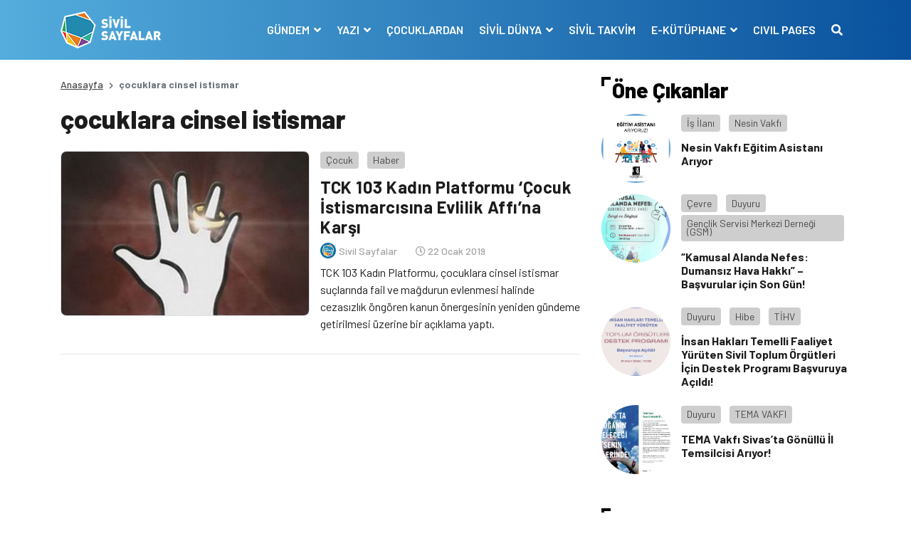

--- FILE ---
content_type: text/html; charset=UTF-8
request_url: https://www.sivilsayfalar.org/tag/cocuklara-cinsel-istismar/
body_size: 11649
content:
<!doctype html>
<html lang="tr">
<head>
<meta charset="UTF-8">
<meta name="viewport" content="width=device-width, initial-scale=1, shrink-to-fit=no">
<!-- Google tag (gtag.js) -->
<script async src="https://www.googletagmanager.com/gtag/js?id=G-EEKDEMM4JY"></script>
<script>
window.dataLayer = window.dataLayer || [];
function gtag(){dataLayer.push(arguments);}
gtag('js', new Date());
gtag('config', 'G-EEKDEMM4JY');
</script>
<!-- Global site tag (gtag.js) - Google Analytics -->
<meta name='robots' content='index, follow, max-image-preview:large, max-snippet:-1, max-video-preview:-1' />
<style>img:is([sizes="auto" i], [sizes^="auto," i]) { contain-intrinsic-size: 3000px 1500px }</style>
<!-- This site is optimized with the Yoast SEO plugin v26.6 - https://yoast.com/wordpress/plugins/seo/ -->
<title>çocuklara cinsel istismar arşivleri - Sivil Sayfalar</title>
<link rel="canonical" href="https://www.sivilsayfalar.org/tag/cocuklara-cinsel-istismar/" />
<meta property="og:locale" content="tr_TR" />
<meta property="og:type" content="article" />
<meta property="og:title" content="çocuklara cinsel istismar arşivleri - Sivil Sayfalar" />
<meta property="og:url" content="https://www.sivilsayfalar.org/tag/cocuklara-cinsel-istismar/" />
<meta property="og:site_name" content="Sivil Sayfalar" />
<meta property="og:image" content="https://www.sivilsayfalar.org/wp-content/uploads/2020/03/cropped-Sivil-sayfalar_transparan.png" />
<meta property="og:image:width" content="512" />
<meta property="og:image:height" content="512" />
<meta property="og:image:type" content="image/png" />
<meta name="twitter:card" content="summary_large_image" />
<meta name="twitter:site" content="@sivilsayfalar" />
<script type="application/ld+json" class="yoast-schema-graph">{"@context":"https://schema.org","@graph":[{"@type":"CollectionPage","@id":"https://www.sivilsayfalar.org/tag/cocuklara-cinsel-istismar/","url":"https://www.sivilsayfalar.org/tag/cocuklara-cinsel-istismar/","name":"çocuklara cinsel istismar arşivleri - Sivil Sayfalar","isPartOf":{"@id":"https://www.sivilsayfalar.org/#website"},"primaryImageOfPage":{"@id":"https://www.sivilsayfalar.org/tag/cocuklara-cinsel-istismar/#primaryimage"},"image":{"@id":"https://www.sivilsayfalar.org/tag/cocuklara-cinsel-istismar/#primaryimage"},"thumbnailUrl":"https://www.sivilsayfalar.org/wp-content/uploads/2019/01/cocuk-evlilikleri.jpg","breadcrumb":{"@id":"https://www.sivilsayfalar.org/tag/cocuklara-cinsel-istismar/#breadcrumb"},"inLanguage":"tr"},{"@type":"ImageObject","inLanguage":"tr","@id":"https://www.sivilsayfalar.org/tag/cocuklara-cinsel-istismar/#primaryimage","url":"https://www.sivilsayfalar.org/wp-content/uploads/2019/01/cocuk-evlilikleri.jpg","contentUrl":"https://www.sivilsayfalar.org/wp-content/uploads/2019/01/cocuk-evlilikleri.jpg","width":620,"height":401},{"@type":"BreadcrumbList","@id":"https://www.sivilsayfalar.org/tag/cocuklara-cinsel-istismar/#breadcrumb","itemListElement":[{"@type":"ListItem","position":1,"name":"Ana sayfa","item":"https://www.sivilsayfalar.org/"},{"@type":"ListItem","position":2,"name":"çocuklara cinsel istismar"}]},{"@type":"WebSite","@id":"https://www.sivilsayfalar.org/#website","url":"https://www.sivilsayfalar.org/","name":"Sivil Sayfalar","description":"","publisher":{"@id":"https://www.sivilsayfalar.org/#organization"},"potentialAction":[{"@type":"SearchAction","target":{"@type":"EntryPoint","urlTemplate":"https://www.sivilsayfalar.org/?s={search_term_string}"},"query-input":{"@type":"PropertyValueSpecification","valueRequired":true,"valueName":"search_term_string"}}],"inLanguage":"tr"},{"@type":"Organization","@id":"https://www.sivilsayfalar.org/#organization","name":"Sivil Sayfalar","url":"https://www.sivilsayfalar.org/","logo":{"@type":"ImageObject","inLanguage":"tr","@id":"https://www.sivilsayfalar.org/#/schema/logo/image/","url":"https://www.sivilsayfalar.org/wp-content/uploads/2020/03/cropped-Sivil-sayfalar_transparan.png","contentUrl":"https://www.sivilsayfalar.org/wp-content/uploads/2020/03/cropped-Sivil-sayfalar_transparan.png","width":512,"height":512,"caption":"Sivil Sayfalar"},"image":{"@id":"https://www.sivilsayfalar.org/#/schema/logo/image/"},"sameAs":["https://www.facebook.com/SivilSayfalar","https://x.com/sivilsayfalar","https://www.instagram.com/sivilsayfalar/","https://tr.linkedin.com/company/sivil-sayfalar","https://www.youtube.com/channel/UCT23fd6f5H3UD3JOnJK7RCA/videos?view=0&amp;amp;shelf_id=0&amp;amp;sort=dd"]}]}</script>
<!-- / Yoast SEO plugin. -->
<link rel='dns-prefetch' href='//stackpath.bootstrapcdn.com' />
<link rel='dns-prefetch' href='//cdnjs.cloudflare.com' />
<link rel="alternate" type="application/rss+xml" title="Sivil Sayfalar &raquo; çocuklara cinsel istismar etiket akışı" href="https://www.sivilsayfalar.org/tag/cocuklara-cinsel-istismar/feed/" />
<style id='classic-theme-styles-inline-css' type='text/css'>
/*! This file is auto-generated */
.wp-block-button__link{color:#fff;background-color:#32373c;border-radius:9999px;box-shadow:none;text-decoration:none;padding:calc(.667em + 2px) calc(1.333em + 2px);font-size:1.125em}.wp-block-file__button{background:#32373c;color:#fff;text-decoration:none}
</style>
<style id='global-styles-inline-css' type='text/css'>
:root{--wp--preset--aspect-ratio--square: 1;--wp--preset--aspect-ratio--4-3: 4/3;--wp--preset--aspect-ratio--3-4: 3/4;--wp--preset--aspect-ratio--3-2: 3/2;--wp--preset--aspect-ratio--2-3: 2/3;--wp--preset--aspect-ratio--16-9: 16/9;--wp--preset--aspect-ratio--9-16: 9/16;--wp--preset--color--black: #000000;--wp--preset--color--cyan-bluish-gray: #abb8c3;--wp--preset--color--white: #ffffff;--wp--preset--color--pale-pink: #f78da7;--wp--preset--color--vivid-red: #cf2e2e;--wp--preset--color--luminous-vivid-orange: #ff6900;--wp--preset--color--luminous-vivid-amber: #fcb900;--wp--preset--color--light-green-cyan: #7bdcb5;--wp--preset--color--vivid-green-cyan: #00d084;--wp--preset--color--pale-cyan-blue: #8ed1fc;--wp--preset--color--vivid-cyan-blue: #0693e3;--wp--preset--color--vivid-purple: #9b51e0;--wp--preset--gradient--vivid-cyan-blue-to-vivid-purple: linear-gradient(135deg,rgba(6,147,227,1) 0%,rgb(155,81,224) 100%);--wp--preset--gradient--light-green-cyan-to-vivid-green-cyan: linear-gradient(135deg,rgb(122,220,180) 0%,rgb(0,208,130) 100%);--wp--preset--gradient--luminous-vivid-amber-to-luminous-vivid-orange: linear-gradient(135deg,rgba(252,185,0,1) 0%,rgba(255,105,0,1) 100%);--wp--preset--gradient--luminous-vivid-orange-to-vivid-red: linear-gradient(135deg,rgba(255,105,0,1) 0%,rgb(207,46,46) 100%);--wp--preset--gradient--very-light-gray-to-cyan-bluish-gray: linear-gradient(135deg,rgb(238,238,238) 0%,rgb(169,184,195) 100%);--wp--preset--gradient--cool-to-warm-spectrum: linear-gradient(135deg,rgb(74,234,220) 0%,rgb(151,120,209) 20%,rgb(207,42,186) 40%,rgb(238,44,130) 60%,rgb(251,105,98) 80%,rgb(254,248,76) 100%);--wp--preset--gradient--blush-light-purple: linear-gradient(135deg,rgb(255,206,236) 0%,rgb(152,150,240) 100%);--wp--preset--gradient--blush-bordeaux: linear-gradient(135deg,rgb(254,205,165) 0%,rgb(254,45,45) 50%,rgb(107,0,62) 100%);--wp--preset--gradient--luminous-dusk: linear-gradient(135deg,rgb(255,203,112) 0%,rgb(199,81,192) 50%,rgb(65,88,208) 100%);--wp--preset--gradient--pale-ocean: linear-gradient(135deg,rgb(255,245,203) 0%,rgb(182,227,212) 50%,rgb(51,167,181) 100%);--wp--preset--gradient--electric-grass: linear-gradient(135deg,rgb(202,248,128) 0%,rgb(113,206,126) 100%);--wp--preset--gradient--midnight: linear-gradient(135deg,rgb(2,3,129) 0%,rgb(40,116,252) 100%);--wp--preset--font-size--small: 13px;--wp--preset--font-size--medium: 20px;--wp--preset--font-size--large: 36px;--wp--preset--font-size--x-large: 42px;--wp--preset--spacing--20: 0.44rem;--wp--preset--spacing--30: 0.67rem;--wp--preset--spacing--40: 1rem;--wp--preset--spacing--50: 1.5rem;--wp--preset--spacing--60: 2.25rem;--wp--preset--spacing--70: 3.38rem;--wp--preset--spacing--80: 5.06rem;--wp--preset--shadow--natural: 6px 6px 9px rgba(0, 0, 0, 0.2);--wp--preset--shadow--deep: 12px 12px 50px rgba(0, 0, 0, 0.4);--wp--preset--shadow--sharp: 6px 6px 0px rgba(0, 0, 0, 0.2);--wp--preset--shadow--outlined: 6px 6px 0px -3px rgba(255, 255, 255, 1), 6px 6px rgba(0, 0, 0, 1);--wp--preset--shadow--crisp: 6px 6px 0px rgba(0, 0, 0, 1);}:where(.is-layout-flex){gap: 0.5em;}:where(.is-layout-grid){gap: 0.5em;}body .is-layout-flex{display: flex;}.is-layout-flex{flex-wrap: wrap;align-items: center;}.is-layout-flex > :is(*, div){margin: 0;}body .is-layout-grid{display: grid;}.is-layout-grid > :is(*, div){margin: 0;}:where(.wp-block-columns.is-layout-flex){gap: 2em;}:where(.wp-block-columns.is-layout-grid){gap: 2em;}:where(.wp-block-post-template.is-layout-flex){gap: 1.25em;}:where(.wp-block-post-template.is-layout-grid){gap: 1.25em;}.has-black-color{color: var(--wp--preset--color--black) !important;}.has-cyan-bluish-gray-color{color: var(--wp--preset--color--cyan-bluish-gray) !important;}.has-white-color{color: var(--wp--preset--color--white) !important;}.has-pale-pink-color{color: var(--wp--preset--color--pale-pink) !important;}.has-vivid-red-color{color: var(--wp--preset--color--vivid-red) !important;}.has-luminous-vivid-orange-color{color: var(--wp--preset--color--luminous-vivid-orange) !important;}.has-luminous-vivid-amber-color{color: var(--wp--preset--color--luminous-vivid-amber) !important;}.has-light-green-cyan-color{color: var(--wp--preset--color--light-green-cyan) !important;}.has-vivid-green-cyan-color{color: var(--wp--preset--color--vivid-green-cyan) !important;}.has-pale-cyan-blue-color{color: var(--wp--preset--color--pale-cyan-blue) !important;}.has-vivid-cyan-blue-color{color: var(--wp--preset--color--vivid-cyan-blue) !important;}.has-vivid-purple-color{color: var(--wp--preset--color--vivid-purple) !important;}.has-black-background-color{background-color: var(--wp--preset--color--black) !important;}.has-cyan-bluish-gray-background-color{background-color: var(--wp--preset--color--cyan-bluish-gray) !important;}.has-white-background-color{background-color: var(--wp--preset--color--white) !important;}.has-pale-pink-background-color{background-color: var(--wp--preset--color--pale-pink) !important;}.has-vivid-red-background-color{background-color: var(--wp--preset--color--vivid-red) !important;}.has-luminous-vivid-orange-background-color{background-color: var(--wp--preset--color--luminous-vivid-orange) !important;}.has-luminous-vivid-amber-background-color{background-color: var(--wp--preset--color--luminous-vivid-amber) !important;}.has-light-green-cyan-background-color{background-color: var(--wp--preset--color--light-green-cyan) !important;}.has-vivid-green-cyan-background-color{background-color: var(--wp--preset--color--vivid-green-cyan) !important;}.has-pale-cyan-blue-background-color{background-color: var(--wp--preset--color--pale-cyan-blue) !important;}.has-vivid-cyan-blue-background-color{background-color: var(--wp--preset--color--vivid-cyan-blue) !important;}.has-vivid-purple-background-color{background-color: var(--wp--preset--color--vivid-purple) !important;}.has-black-border-color{border-color: var(--wp--preset--color--black) !important;}.has-cyan-bluish-gray-border-color{border-color: var(--wp--preset--color--cyan-bluish-gray) !important;}.has-white-border-color{border-color: var(--wp--preset--color--white) !important;}.has-pale-pink-border-color{border-color: var(--wp--preset--color--pale-pink) !important;}.has-vivid-red-border-color{border-color: var(--wp--preset--color--vivid-red) !important;}.has-luminous-vivid-orange-border-color{border-color: var(--wp--preset--color--luminous-vivid-orange) !important;}.has-luminous-vivid-amber-border-color{border-color: var(--wp--preset--color--luminous-vivid-amber) !important;}.has-light-green-cyan-border-color{border-color: var(--wp--preset--color--light-green-cyan) !important;}.has-vivid-green-cyan-border-color{border-color: var(--wp--preset--color--vivid-green-cyan) !important;}.has-pale-cyan-blue-border-color{border-color: var(--wp--preset--color--pale-cyan-blue) !important;}.has-vivid-cyan-blue-border-color{border-color: var(--wp--preset--color--vivid-cyan-blue) !important;}.has-vivid-purple-border-color{border-color: var(--wp--preset--color--vivid-purple) !important;}.has-vivid-cyan-blue-to-vivid-purple-gradient-background{background: var(--wp--preset--gradient--vivid-cyan-blue-to-vivid-purple) !important;}.has-light-green-cyan-to-vivid-green-cyan-gradient-background{background: var(--wp--preset--gradient--light-green-cyan-to-vivid-green-cyan) !important;}.has-luminous-vivid-amber-to-luminous-vivid-orange-gradient-background{background: var(--wp--preset--gradient--luminous-vivid-amber-to-luminous-vivid-orange) !important;}.has-luminous-vivid-orange-to-vivid-red-gradient-background{background: var(--wp--preset--gradient--luminous-vivid-orange-to-vivid-red) !important;}.has-very-light-gray-to-cyan-bluish-gray-gradient-background{background: var(--wp--preset--gradient--very-light-gray-to-cyan-bluish-gray) !important;}.has-cool-to-warm-spectrum-gradient-background{background: var(--wp--preset--gradient--cool-to-warm-spectrum) !important;}.has-blush-light-purple-gradient-background{background: var(--wp--preset--gradient--blush-light-purple) !important;}.has-blush-bordeaux-gradient-background{background: var(--wp--preset--gradient--blush-bordeaux) !important;}.has-luminous-dusk-gradient-background{background: var(--wp--preset--gradient--luminous-dusk) !important;}.has-pale-ocean-gradient-background{background: var(--wp--preset--gradient--pale-ocean) !important;}.has-electric-grass-gradient-background{background: var(--wp--preset--gradient--electric-grass) !important;}.has-midnight-gradient-background{background: var(--wp--preset--gradient--midnight) !important;}.has-small-font-size{font-size: var(--wp--preset--font-size--small) !important;}.has-medium-font-size{font-size: var(--wp--preset--font-size--medium) !important;}.has-large-font-size{font-size: var(--wp--preset--font-size--large) !important;}.has-x-large-font-size{font-size: var(--wp--preset--font-size--x-large) !important;}
:where(.wp-block-post-template.is-layout-flex){gap: 1.25em;}:where(.wp-block-post-template.is-layout-grid){gap: 1.25em;}
:where(.wp-block-columns.is-layout-flex){gap: 2em;}:where(.wp-block-columns.is-layout-grid){gap: 2em;}
:root :where(.wp-block-pullquote){font-size: 1.5em;line-height: 1.6;}
</style>
<!-- <link rel='stylesheet' id='ppress-frontend-css' href='https://www.sivilsayfalar.org/wp-content/plugins/wp-user-avatar/assets/css/frontend.min.css?ver=4.16.8' type='text/css' media='all' /> -->
<!-- <link rel='stylesheet' id='ppress-flatpickr-css' href='https://www.sivilsayfalar.org/wp-content/plugins/wp-user-avatar/assets/flatpickr/flatpickr.min.css?ver=4.16.8' type='text/css' media='all' /> -->
<!-- <link rel='stylesheet' id='ppress-select2-css' href='https://www.sivilsayfalar.org/wp-content/plugins/wp-user-avatar/assets/select2/select2.min.css?ver=6.7.4' type='text/css' media='all' /> -->
<link rel="stylesheet" type="text/css" href="//www.sivilsayfalar.org/wp-content/cache/wpfc-minified/lodbe41j/1k8.css" media="all"/>
<link rel='stylesheet' id='style-bootstrap-css' href='https://stackpath.bootstrapcdn.com/bootstrap/4.4.1/css/bootstrap.min.css?ver=6.7.4' type='text/css' media='all' />
<link rel='stylesheet' id='style-owl-css' href='https://cdnjs.cloudflare.com/ajax/libs/OwlCarousel2/2.3.4/assets/owl.carousel.min.css?ver=6.7.4' type='text/css' media='all' />
<!-- <link rel='stylesheet' id='style-owl2-css' href='https://www.sivilsayfalar.org/wp-content/themes/sivilsayfalar/assets/css/owl.theme.default.min.css?ver=6.7.4' type='text/css' media='all' /> -->
<link rel="stylesheet" type="text/css" href="//www.sivilsayfalar.org/wp-content/cache/wpfc-minified/9luleqn4/1k8.css" media="all"/>
<link rel='stylesheet' id='style-all-css' href='https://cdnjs.cloudflare.com/ajax/libs/font-awesome/5.9.0/css/all.min.css?ver=6.7.4' type='text/css' media='all' />
<!-- <link rel='stylesheet' id='style-css' href='https://www.sivilsayfalar.org/wp-content/themes/sivilsayfalar/assets/css/style.css?ver=6.7.4' type='text/css' media='all' /> -->
<link rel="stylesheet" type="text/css" href="//www.sivilsayfalar.org/wp-content/cache/wpfc-minified/8achxvr0/1k8.css" media="all"/>
<script type="text/javascript" src="https://www.sivilsayfalar.org/wp-includes/js/jquery/jquery.min.js?ver=3.7.1" id="jquery-core-js"></script>
<script type="text/javascript" src="https://www.sivilsayfalar.org/wp-includes/js/jquery/jquery-migrate.min.js?ver=3.4.1" id="jquery-migrate-js"></script>
<script type="text/javascript" src="https://www.sivilsayfalar.org/wp-content/plugins/wp-user-avatar/assets/flatpickr/flatpickr.min.js?ver=4.16.8" id="ppress-flatpickr-js"></script>
<script type="text/javascript" src="https://www.sivilsayfalar.org/wp-content/plugins/wp-user-avatar/assets/select2/select2.min.js?ver=4.16.8" id="ppress-select2-js"></script>
<script>document.documentElement.className += " js";</script>
<link rel="icon" href="https://www.sivilsayfalar.org/wp-content/uploads/2018/01/cropped-Sivil-sayfalar_transparan-32x32.png" sizes="32x32" />
<link rel="icon" href="https://www.sivilsayfalar.org/wp-content/uploads/2018/01/cropped-Sivil-sayfalar_transparan-192x192.png" sizes="192x192" />
<link rel="apple-touch-icon" href="https://www.sivilsayfalar.org/wp-content/uploads/2018/01/cropped-Sivil-sayfalar_transparan-180x180.png" />
<meta name="msapplication-TileImage" content="https://www.sivilsayfalar.org/wp-content/uploads/2018/01/cropped-Sivil-sayfalar_transparan-270x270.png" />
<script src="https://cdnjs.cloudflare.com/ajax/libs/jquery/3.3.1/jquery.min.js" ></script>
</head>
<body class="archive tag tag-cocuklara-cinsel-istismar tag-10568">
<!-- header -->
<header>
<div class="container-fluid mb-4">
<div class="row navContain">
<nav class="navbar navbar-expand-lg w-100">
<div class="container">
<div class="navbar-brand m-0 p-0 py-2 text-hide">
<a href="https://www.sivilsayfalar.org" class="text-hide"><img src="https://www.sivilsayfalar.org/wp-content/uploads/2020/02/logo.png" alt="Sivil Sayfalar" class="img-fluid logo">Sivil Sayfalar</a>
</div>
<button class="navbar-toggler" type="button" data-toggle="collapse" data-target="#navbarSupportedContent" aria-controls="navbarSupportedContent" aria-expanded="false" aria-label="Toggle navigation">
<span class="navbar-toggler-icon"></span>
</button>
<span style="display:none"></span>
<div class="collapse navbar-collapse" id="navbarSupportedContent">
<ul class="navbar-nav ml-auto">
<li class="nav-item dropdown">
<a class="nav-link dropdown-toggle" href="#" id="navbarDropdown1" role="button" data-toggle="dropdown" aria-haspopup="true" aria-expanded="false">
GÜNDEM								</a>
<div class="dropdown-menu" aria-labelledby="navbarDropdown1">
<a class="dropdown-item" href="https://www.sivilsayfalar.org/haber/" target="">Haber</a>
<a class="dropdown-item" href="https://www.sivilsayfalar.org/dosya/" target="">Dosya</a>
<a class="dropdown-item" href="https://www.sivilsayfalar.org/video/" target="">Video</a>
<a class="dropdown-item" href="https://www.sivilsayfalar.org/roportaj/" target="">Röportaj</a>
<a class="dropdown-item" href="https://www.sivilsayfalar.org/duyuru/" target="">Duyuru</a>
<a class="dropdown-item" href="https://www.sivilsayfalar.org/katkida-bulunanlar/" target="">Katkıda Bulunanlar</a>
</div>
</li>
<li class="nav-item dropdown">
<a class="nav-link dropdown-toggle" href="#" id="navbarDropdown2" role="button" data-toggle="dropdown" aria-haspopup="true" aria-expanded="false">
YAZI								</a>
<div class="dropdown-menu" aria-labelledby="navbarDropdown2">
<a class="dropdown-item" href="https://www.sivilsayfalar.org/yazi/" target="">Yazılar</a>
<a class="dropdown-item" href="https://www.sivilsayfalar.org/yazarlar/" target="">Yazarlar</a>
</div>
</li>
<li class="nav-item">
<a class="nav-link" href="https://www.sivilsayfalar.org/cocuklardan/" target="">ÇOCUKLARDAN</a>
</li>
<li class="nav-item dropdown">
<a class="nav-link dropdown-toggle" href="#" id="navbarDropdown4" role="button" data-toggle="dropdown" aria-haspopup="true" aria-expanded="false">
SİVİL DÜNYA								</a>
<div class="dropdown-menu" aria-labelledby="navbarDropdown4">
<a class="dropdown-item" href="https://www.sivilsayfalar.org/stk/" target="">Sivil Toplum Kuruluşları</a>
</div>
</li>
<li class="nav-item">
<a class="nav-link" href="https://www.sivilsayfalar.org/takvim/" target="">SİVİL TAKVİM</a>
</li>
<li class="nav-item dropdown">
<a class="nav-link dropdown-toggle" href="#" id="navbarDropdown6" role="button" data-toggle="dropdown" aria-haspopup="true" aria-expanded="false">
E-KÜTÜPHANE								</a>
<div class="dropdown-menu" aria-labelledby="navbarDropdown6">
<a class="dropdown-item" href="https://www.sivilsayfalar.org/sozluk/" target="">Sivil Sözlük</a>
<a class="dropdown-item" href="https://www.sivilsayfalar.org/raporlar" target="">Raporlar</a>
</div>
</li>
<li class="nav-item">
<a class="nav-link" href="https://www.sivilsayfalar.org/civil-pages-home/" target="">CIVIL PAGES</a>
</li>
<li class="nav-item">
<a class="nav-link" href="#" data-toggle="modal" data-target="#exampleModal"><i class="fas fa-search"></i></a>
</li>
</ul>
</div>
</div>
</nav>
</div>
</div>
</header>
<!-- header -->
<!-- center content -->
<section>
<div class="container">
<div class="row">
<!-- left col -->
<div class="col-lg-8">
<!-- haber detay -->
<section>
<div class="row">
<!-- breadcrumb -->
<div class="col-sm-12">
<nav aria-label="breadcrumb">
<ol class="breadcrumb">
<li class="breadcrumb-item"><a href="https://www.sivilsayfalar.org">Anasayfa</a></li>
<li class="breadcrumb-item active" aria-current="page">çocuklara cinsel istismar</li>
</ol>
</nav>
</div>
<!-- breadcrumb -->
<!-- news detail -->
<div class="col-sm-12">
<div class="news_list mb-3">
<article>
<div class="row archive-container">
<div class="col-sm-12">
<h1>çocuklara cinsel istismar</h1>
</div>
<div class="col-sm-12 postItem">
<div class="news_list_theme1 my-3">
<article>
<div class="row">
<div class="col-md-6"><a class="d-block overflow-hidden imageRadius newsImage border" href="https://www.sivilsayfalar.org/2019/01/22/tck-103-kadin-platformu-cocuk-istismarcisina-evlilik-affina-karsi/"><img src="https://www.sivilsayfalar.org/wp-content/uploads/2019/01/cocuk-evlilikleri-350x231.jpg" alt="TCK 103 Kadın Platformu &#8216;Çocuk İstismarcısına Evlilik Affı&#8217;na Karşı" class="img-fluid"></a></div>
<div class="col-md-6 pl-md-0 mt-3 mt-md-0 d-flex flex-column">
<div class="category_box mb-2"> 
<a class="post_cat bggrey" href="https://www.sivilsayfalar.org/cocuk/">Çocuk</a>
<a class="post_cat bggrey" href="https://www.sivilsayfalar.org/haber/">Haber</a>
</div>
<h3 class="mb-2"><a href="https://www.sivilsayfalar.org/2019/01/22/tck-103-kadin-platformu-cocuk-istismarcisina-evlilik-affina-karsi/">TCK 103 Kadın Platformu &#8216;Çocuk İstismarcısına Evlilik Affı&#8217;na Karşı</a></h3>
<div class="user_write w-100 d-flex align-items-center mb-2">
<div class="user mb-0 mr-3"> <a href="https://www.sivilsayfalar.org/author/sivilyonetim/" class="veryLightGrey fw500 fs11"> <img src="https://www.sivilsayfalar.org/wp-content/uploads/2017/09/3-160x160.png" class="rounded-circle" /> <span>Sivil Sayfalar</span> </a> </div>
<div class="date"><i class="far fa-clock"></i> 22 Ocak 2019</div>
</div>
<p class="clamp"><a href="https://www.sivilsayfalar.org/2019/01/22/tck-103-kadin-platformu-cocuk-istismarcisina-evlilik-affina-karsi/">TCK 103 Kadın Platformu, çocuklara cinsel istismar suçlarında fail ve mağdurun evlenmesi halinde cezasızlık öngören kanun önergesinin yeniden gündeme getirilmesi üzerine bir açıklama yaptı. </a></p>
</div>
</div>	
</article>
</div>
</div>
</div>	
</article>
<!--	<div class="fa-3x text-center">
<i class="fas fa-spinner fa-spin" style="color: #1172a5;"></i>
</div>
-->
</div>
</div>
<!-- news detail -->
</div>	
</section>
<!-- haber detay -->
</div>
<!-- left col -->
<!-- right col -->
<div class="col-lg-4">
<aside>
<!-- öne çıkanlar -->
<div class="row d-lg-block d-none">
<div class="col-lg-12">
<h2 class="block-title">Öne Çıkanlar</h2>
</div>
<article class="d-flex news_list_theme3 my-3">
<div class="col-lg-4">
<a class="d-block overflow-hidden newsImage rounded-circle" href="https://www.sivilsayfalar.org/2026/01/16/nesin-vakfi-egitim-asistani-ariyor/" style="background: url('https://www.sivilsayfalar.org/wp-content/uploads/2026/01/egitim-asistani-ariyoruz_kare1.jpg');">
<img src="https://www.sivilsayfalar.org/wp-content/themes/sivilsayfalar/assets/img/news/square.png" alt="" class="img-fluid">
</a>
</div>
<div class="col-lg-8 pl-0">
<div class="category_box mb-2"> 
<a class="post_cat bggrey" href="https://www.sivilsayfalar.org/is-ilani/">İş İlanı</a>
<a class="post_cat bggrey" href="https://www.sivilsayfalar.org/stk/nesin-vakfi/">Nesin Vakfı</a>
</div>
<h6 class="mb-2"><a href="https://www.sivilsayfalar.org/2026/01/16/nesin-vakfi-egitim-asistani-ariyor/">Nesin Vakfı Eğitim Asistanı Arıyor</a></h6>
</div>
</article>
<article class="d-flex news_list_theme3 my-3">
<div class="col-lg-4">
<a class="d-block overflow-hidden newsImage rounded-circle" href="https://www.sivilsayfalar.org/2026/01/16/kamusal-alanda-nefes-dumansiz-hava-hakki-basvurular-icin-son-gun/" style="background: url('https://www.sivilsayfalar.org/wp-content/uploads/2026/01/Screenshot-2026-01-16-at-12.20.59.png');">
<img src="https://www.sivilsayfalar.org/wp-content/themes/sivilsayfalar/assets/img/news/square.png" alt="" class="img-fluid">
</a>
</div>
<div class="col-lg-8 pl-0">
<div class="category_box mb-2"> 
<a class="post_cat bggrey" href="https://www.sivilsayfalar.org/cevre/">Çevre</a>
<a class="post_cat bggrey" href="https://www.sivilsayfalar.org/duyuru/">Duyuru</a>
<a class="post_cat bggrey" href="https://www.sivilsayfalar.org/stk/genclik-servisi-merkezi-dernegi-gsm/">Gençlik Servisi Merkezi Derneği (GSM)</a>
</div>
<h6 class="mb-2"><a href="https://www.sivilsayfalar.org/2026/01/16/kamusal-alanda-nefes-dumansiz-hava-hakki-basvurular-icin-son-gun/">“Kamusal Alanda Nefes: Dumansız Hava Hakkı” &#8211; Başvurular için Son Gün!</a></h6>
</div>
</article>
<article class="d-flex news_list_theme3 my-3">
<div class="col-lg-4">
<a class="d-block overflow-hidden newsImage rounded-circle" href="https://www.sivilsayfalar.org/2026/01/16/insan-haklari-temelli-faaliyet-yuruten-sivil-toplum-orgutleri-icin-destek-programi-basvuruya-acildi/" style="background: url('https://www.sivilsayfalar.org/wp-content/uploads/2026/01/STÖ_Duyuru_X.png');">
<img src="https://www.sivilsayfalar.org/wp-content/themes/sivilsayfalar/assets/img/news/square.png" alt="" class="img-fluid">
</a>
</div>
<div class="col-lg-8 pl-0">
<div class="category_box mb-2"> 
<a class="post_cat bggrey" href="https://www.sivilsayfalar.org/duyuru/">Duyuru</a>
<a class="post_cat bggrey" href="https://www.sivilsayfalar.org/hibe/">Hibe</a>
<a class="post_cat bggrey" href="https://www.sivilsayfalar.org/stk/tihv/">TİHV</a>
</div>
<h6 class="mb-2"><a href="https://www.sivilsayfalar.org/2026/01/16/insan-haklari-temelli-faaliyet-yuruten-sivil-toplum-orgutleri-icin-destek-programi-basvuruya-acildi/">İnsan Hakları Temelli Faaliyet Yürüten Sivil Toplum Örgütleri İçin Destek Programı Başvuruya Açıldı!</a></h6>
</div>
</article>
<article class="d-flex news_list_theme3 my-3">
<div class="col-lg-4">
<a class="d-block overflow-hidden newsImage rounded-circle" href="https://www.sivilsayfalar.org/2026/01/16/tema-vakfi-sivasta-gonullu-il-temsilcisi-ariyor-4/" style="background: url('https://www.sivilsayfalar.org/wp-content/uploads/2026/01/sivas_web_istanbul.jpg');">
<img src="https://www.sivilsayfalar.org/wp-content/themes/sivilsayfalar/assets/img/news/square.png" alt="" class="img-fluid">
</a>
</div>
<div class="col-lg-8 pl-0">
<div class="category_box mb-2"> 
<a class="post_cat bggrey" href="https://www.sivilsayfalar.org/duyuru/">Duyuru</a>
<a class="post_cat bggrey" href="https://www.sivilsayfalar.org/stk/tema-vakfi/">TEMA VAKFI</a>
</div>
<h6 class="mb-2"><a href="https://www.sivilsayfalar.org/2026/01/16/tema-vakfi-sivasta-gonullu-il-temsilcisi-ariyor-4/">TEMA Vakfı Sivas’ta Gönüllü İl Temsilcisi Arıyor!</a></h6>
</div>
</article>
</div>
<!-- öne çıkanlar -->
<!-- öne çıkanlar -->
<!-- kategoriler -->
<div class="row mt-5">
<div class="col-lg-12 d-none d-lg-block">
<h2 class="block-title">Kategoriler</h2>
</div>
<div class="col-md-12 d-block d-lg-none">
<a class="btn btn-primary w-100" data-toggle="collapse" href="#collapseExample" role="button" aria-expanded="false" aria-controls="collapseExample">Kategorileri Gör <i class="fas fa-chevron-down"></i></a>
</div>
<div class="col-lg-12 mt-3">
<div class="categoryBox_contain collapse" id="collapseExample">
<ul>
<li><a href="https://www.sivilsayfalar.org/afet/" class="d-flex justify-content-between"><span class="categoryName">Afet</span><span class="category_piece">105</span></a></li>
<li><a href="https://www.sivilsayfalar.org/bisiklet/" class="d-flex justify-content-between"><span class="categoryName">Bisiklet</span><span class="category_piece">112</span></a></li>
<li><a href="https://www.sivilsayfalar.org/cevre/" class="d-flex justify-content-between"><span class="categoryName">Çevre</span><span class="category_piece">732</span></a></li>
<li><a href="https://www.sivilsayfalar.org/civil-pages/" class="d-flex justify-content-between"><span class="categoryName">Civil Pages</span><span class="category_piece">604</span></a></li>
<li><a href="https://www.sivilsayfalar.org/cocuk/" class="d-flex justify-content-between"><span class="categoryName">Çocuk</span><span class="category_piece">419</span></a></li>
<li><a href="https://www.sivilsayfalar.org/cocuklardan/" class="d-flex justify-content-between"><span class="categoryName">Çocuklardan</span><span class="category_piece">8</span></a></li>
<li><a href="https://www.sivilsayfalar.org/covid-19-krizi/" class="d-flex justify-content-between"><span class="categoryName">Covid-19 Krizi</span><span class="category_piece">379</span></a></li>
<li><a href="https://www.sivilsayfalar.org/dini-kimlik-inanc/" class="d-flex justify-content-between"><span class="categoryName">Dini Kimlik - İnanç</span><span class="category_piece">54</span></a></li>
<li><a href="https://www.sivilsayfalar.org/dosya/" class="d-flex justify-content-between"><span class="categoryName">Dosya</span><span class="category_piece">173</span></a></li>
<li><a href="https://www.sivilsayfalar.org/egitim/" class="d-flex justify-content-between"><span class="categoryName">Eğitim</span><span class="category_piece">769</span></a></li>
<li><a href="https://www.sivilsayfalar.org/engelli/" class="d-flex justify-content-between"><span class="categoryName">Engelli</span><span class="category_piece">125</span></a></li>
<li><a href="https://www.sivilsayfalar.org/etnik-kimlik/" class="d-flex justify-content-between"><span class="categoryName">Etnik Kimlik</span><span class="category_piece">135</span></a></li>
<li><a href="https://www.sivilsayfalar.org/genclik/" class="d-flex justify-content-between"><span class="categoryName">Gençlik</span><span class="category_piece">275</span></a></li>
<li><a href="https://www.sivilsayfalar.org/gida/" class="d-flex justify-content-between"><span class="categoryName">Gıda</span><span class="category_piece">87</span></a></li>
<li><a href="https://www.sivilsayfalar.org/goc-multeci-haklari/" class="d-flex justify-content-between"><span class="categoryName">Göç - Mülteci Hakları</span><span class="category_piece">283</span></a></li>
<li><a href="https://www.sivilsayfalar.org/gonullu/" class="d-flex justify-content-between"><span class="categoryName">Gönüllü</span><span class="category_piece">260</span></a></li>
<li><a href="https://www.sivilsayfalar.org/hayvan-haklari/" class="d-flex justify-content-between"><span class="categoryName">Hayvan Hakları</span><span class="category_piece">215</span></a></li>
<li><a href="https://www.sivilsayfalar.org/hibe/" class="d-flex justify-content-between"><span class="categoryName">Hibe</span><span class="category_piece">72</span></a></li>
<li><a href="https://www.sivilsayfalar.org/hukuk/" class="d-flex justify-content-between"><span class="categoryName">Hukuk</span><span class="category_piece">62</span></a></li>
<li><a href="https://www.sivilsayfalar.org/iklim/" class="d-flex justify-content-between"><span class="categoryName">İklim</span><span class="category_piece">304</span></a></li>
<li><a href="https://www.sivilsayfalar.org/insan-haklari/" class="d-flex justify-content-between"><span class="categoryName">İnsan Hakları</span><span class="category_piece">507</span></a></li>
<li><a href="https://www.sivilsayfalar.org/insani-yardim/" class="d-flex justify-content-between"><span class="categoryName">İnsani Yardım</span><span class="category_piece">35</span></a></li>
<li><a href="https://www.sivilsayfalar.org/is-ilani/" class="d-flex justify-content-between"><span class="categoryName">İş İlanı</span><span class="category_piece">1022</span></a></li>
<li><a href="https://www.sivilsayfalar.org/isci-haklari/" class="d-flex justify-content-between"><span class="categoryName">İşçi Hakları</span><span class="category_piece">64</span></a></li>
<li><a href="https://www.sivilsayfalar.org/kadin/" class="d-flex justify-content-between"><span class="categoryName">Kadın</span><span class="category_piece">861</span></a></li>
<li><a href="https://www.sivilsayfalar.org/kalkinma/" class="d-flex justify-content-between"><span class="categoryName">Kalkınma</span><span class="category_piece">105</span></a></li>
<li><a href="https://www.sivilsayfalar.org/kent/" class="d-flex justify-content-between"><span class="categoryName">Kent</span><span class="category_piece">207</span></a></li>
<li><a href="https://www.sivilsayfalar.org/kultur/" class="d-flex justify-content-between"><span class="categoryName">Kültür - Sanat</span><span class="category_piece">414</span></a></li>
<li><a href="https://www.sivilsayfalar.org/kulturel-miras/" class="d-flex justify-content-between"><span class="categoryName">Kültürel Miras</span><span class="category_piece">1</span></a></li>
<li><a href="https://www.sivilsayfalar.org/lgbti/" class="d-flex justify-content-between"><span class="categoryName">LGBTİ</span><span class="category_piece">263</span></a></li>
<li><a href="https://www.sivilsayfalar.org/manset/" class="d-flex justify-content-between"><span class="categoryName">Manşet</span><span class="category_piece">1148</span></a></li>
<li><a href="https://www.sivilsayfalar.org/medya/" class="d-flex justify-content-between"><span class="categoryName">Medya</span><span class="category_piece">227</span></a></li>
<li><a href="https://www.sivilsayfalar.org/meslek-haklari/" class="d-flex justify-content-between"><span class="categoryName">Meslek Hakları</span><span class="category_piece">17</span></a></li>
<li><a href="https://www.sivilsayfalar.org/murat-cekicin-ardindan/" class="d-flex justify-content-between"><span class="categoryName">Murat Çekiç'in Ardından</span><span class="category_piece">2</span></a></li>
<li><a href="https://www.sivilsayfalar.org/podcast/" class="d-flex justify-content-between"><span class="categoryName">Podcast</span><span class="category_piece">168</span></a></li>
<li><a href="https://www.sivilsayfalar.org/saglik/" class="d-flex justify-content-between"><span class="categoryName">Sağlık</span><span class="category_piece">170</span></a></li>
<li><a href="https://www.sivilsayfalar.org/sivil-bulten/" class="d-flex justify-content-between"><span class="categoryName">Sivil Bülten</span><span class="category_piece">45</span></a></li>
<li><a href="https://www.sivilsayfalar.org/sivil-hikaye/" class="d-flex justify-content-between"><span class="categoryName">Sivil Hikaye</span><span class="category_piece">31</span></a></li>
<li><a href="https://www.sivilsayfalar.org/sivil-toplum-gelistirme/" class="d-flex justify-content-between"><span class="categoryName">Sivil Toplum Geliştirme</span><span class="category_piece">385</span></a></li>
<li><a href="https://www.sivilsayfalar.org/siyaset/" class="d-flex justify-content-between"><span class="categoryName">Siyaset</span><span class="category_piece">149</span></a></li>
<li><a href="https://www.sivilsayfalar.org/sosyal-girisimcilik/" class="d-flex justify-content-between"><span class="categoryName">Sosyal Girişimcilik</span><span class="category_piece">98</span></a></li>
<li><a href="https://www.sivilsayfalar.org/stk/" class="d-flex justify-content-between"><span class="categoryName">STK</span><span class="category_piece">117</span></a></li>
<li><a href="https://www.sivilsayfalar.org/surdurulebilirlik/" class="d-flex justify-content-between"><span class="categoryName">Sürdürülebilirlik</span><span class="category_piece">5</span></a></li>
<li><a href="https://www.sivilsayfalar.org/teknoloji/" class="d-flex justify-content-between"><span class="categoryName">Teknoloji</span><span class="category_piece">80</span></a></li>
<li><a href="https://www.sivilsayfalar.org/toplumsal-cinsiyet/" class="d-flex justify-content-between"><span class="categoryName">Toplumsal Cinsiyet</span><span class="category_piece">158</span></a></li>
<li><a href="https://www.sivilsayfalar.org/toplumsal-hafiza/" class="d-flex justify-content-between"><span class="categoryName">Toplumsal Hafıza</span><span class="category_piece">39</span></a></li>
<li><a href="https://www.sivilsayfalar.org/uluslararasi-af-orgutu-2/" class="d-flex justify-content-between"><span class="categoryName">Uluslararası Af Örgütü</span><span class="category_piece">2</span></a></li>
<li><a href="https://www.sivilsayfalar.org/video/" class="d-flex justify-content-between"><span class="categoryName">Video</span><span class="category_piece">105</span></a></li>
<li><a href="https://www.sivilsayfalar.org/yaslilik/" class="d-flex justify-content-between"><span class="categoryName">Yaşlılık</span><span class="category_piece">10</span></a></li>
<li><a href="https://www.sivilsayfalar.org/yerel-yonetimler/" class="d-flex justify-content-between"><span class="categoryName">Yerel Yönetimler</span><span class="category_piece">165</span></a></li>
<li><a href="https://www.sivilsayfalar.org/yoksulluk/" class="d-flex justify-content-between"><span class="categoryName">Yoksulluk</span><span class="category_piece">1</span></a></li>
</ul>
</div>
</div>
</div>
<!-- kategoriler -->
</aside>
</div>
<!-- right col -->			
</div>
</div>
</section>	
<!-- center content -->
<script>
var ajaxurl = "https://www.sivilsayfalar.org/wp-admin/admin-ajax.php";
var catURL = 'https://www.sivilsayfalar.org/tag/cocuklara-cinsel-istismar/';
var page = 1;
var tag = '10568';
var lastItem;
var lastItemPos = 0;
var clicked = 0;
var loading = 0;
var pagePositions = [];
var wHeight = 0;
jQuery(document).ready(function(){
refreshLastItemPos();
wHeight = jQuery(window).height();
});
jQuery(window).scroll(function(){
if(clicked === 1){
var scrollPos = jQuery(window).scrollTop();
if(scrollPos + wHeight > lastItemPos.top){
loadMoreList();
}
}
});
function refreshLastItemPos(){
lastItem = jQuery('.postItem').last();
lastItemPos = lastItem.offset();
pagePositions[page] = lastItemPos.top;
}
function loadMoreList(){
if(loading === 1){
return;
}
if(clicked === 0){
jQuery('.btn-loadMore').hide();
clicked = 1;
}
loading = 1;
page++;
var data = {
'action': 'loadMoreList',
'formData': {
'tag':tag,
'page':page,
'type':'tag'
}
}
jQuery.ajax({
type:"POST",
url: ajaxurl,
data: data,
dataType: 'json',
success: function (data) {
if(data.status=='ok'){
data.posts.forEach(appendPost);
loading = 0;
refreshLastItemPos();
window.history.pushState('page', 'Title', catURL+'page/'+page);
}
}
});
}
function appendPost(post){
var catLinks = '';
for(var i = 0; i < post.category.length;i++){
catLinks += '<a class="post_cat bggrey" href="'+post.category[i].url+'">'+post.category[i].label+'</a>';
}
jQuery('.archive-container').append('<div class="col-sm-12 postItem"><div class="news_list_theme1 my-3"><article><div class="row"><div class="col-md-6"><a class="d-block overflow-hidden imageRadius newsImage" href="'+post.url+'"><img src="'+post.thumbnail+'" alt="'+post.title+'" class="img-fluid"></a></div><div class="col-md-6 pl-md-0 mt-3 mt-md-0 d-flex flex-column"><div class="category_box mb-2"> '+catLinks+' </div><h3 class="mb-2"><a href="'+post.url+'">'+post.title+'</a></h3><div class="user_write w-100 d-flex align-items-center mb-2"><div class="user mb-0 mr-3"> <a href="'+post.author_link+'" class="veryLightGrey fw500 fs11"> <img src="'+post.avatar+'" class="rounded-circle" /> <span>'+post.author+'</span> </a> </div><div class="date"><i class="far fa-clock"></i> '+post.date+'</div></div><p class="clamp"><a href="'+post.url+'">'+post.excerpt+'</a></p></div></div></article></div></div>');
}
</script>
<!-- footer -->
<footer>
<div class="container-fluid mt-5">
<style>
a.social svg{
width:20px;
margin-top:-3px;
}
</style>
<!-- newsletter -->
<div class="row newsletterContain">
<div class="container">
<div class="row">
<div class="col-lg-12 d-lg-flex justify-content-between align-items-center">
<script>
var civil_lang = 'tr';
</script>
<div class="newsletterTitle mb-4 mb-lg-0 text-center text-lg-left">E-Bültenimize Kayıt Olun</div>
<form class="form-inline justify-content-center">
<div class="form-group mb-3 mb-md-0"> <input type="text" class="form-control subscribeInput" name="newsletter_email" placeholder="E-Posta Adresiniz"> </div>
<button type="button" onclick="submitNewsletterForm()" class="btn_subscribe">GÖNDER</button>
</form>
</div>
</div>
</div>
</div>
<!-- newsletter -->
<!-- large footer -->
<div class="row py-md-5 py-3">
<div class="container my-2">
<div class="row">
<div class="col-lg-5 mb-4 mb-lg-0">
<img src="https://www.sivilsayfalar.org/wp-content/uploads/2020/02/footer_logo.png" class="img-fluid" alt="">
<p class="psize14 darkGrey mt-3">Sivil Sayfalar, sivil toplumun içine kapanma halinin aşılmasına ve etkisinin artmasına katkıda bulunmak amacıyla kuruldu. Sivil toplum haberciliği yaparak sivil toplumun tecrübesini medyaya, kamu yönetimine, siyasete, kanaat dünyasına ve diğer STK’lara görünür kılmayı amaçlıyoruz. Sivil toplum dünyasının sözcülerine, tartışmalara katılabileceği, yeni tartışmalar açabileceği bir mecra sunmayı hedefliyoruz.</p>
</div>
<div class="col-lg-7 d-md-flex justify-content-between">
<div class="d-block footerBlocks float-left float-md-none w-50">
<h4>Gündem</h4>
<ul>
<li><a href="https://www.sivilsayfalar.org/haber/">HABER</a></li>
<li><a href="https://www.sivilsayfalar.org/yazi/">YAZI</a></li>
<li><a href="https://www.sivilsayfalar.org/dosya/">DOSYA</a></li>
<li><a href="https://www.sivilsayfalar.org/video/">VİDEO</a></li>
<li><a href="https://www.sivilsayfalar.org/roportaj/">RÖPORTAJ</a></li>
<li><a href="https://www.sivilsayfalar.org/duyuru/">DUYURU</a></li>
<li><a href="https://www.sivilsayfalar.org/katkida-bulunanlar/">KATKIDA BULUNANLAR</a></li>
</ul>
</ul>
</div>
<div class="d-block footerBlocks float-left float-md-none w-50">
<h4>Sayfalar</h4>
<ul>
<li><a href="https://www.sivilsayfalar.org/manifesto/">MANİFESTO</a></li>
<li><a href="https://www.sivilsayfalar.org/sivil-sayfalar-yayin-politikasi/">YAYIN İLKELERİMİZ</a></li>
<li><a href="https://www.sivilsayfalar.org/kunye/">KÜNYE</a></li>
<li><a href="https://www.sivilsayfalar.org/stk/">SİVİL TOPLUM KURULUŞLARI</a></li>
<li><a href="https://www.sivilsayfalar.org/raporlar/">E-KÜTÜPHANE</a></li>
<li><a href="https://www.sivilsayfalar.org/sozluk/">SİVİL SÖZLÜK</a></li>
<li><a href="https://www.sivilsayfalar.org/iletisim/">İLETİŞİM</a></li>
</ul>
</div>
<div class="d-block footerSocial float-left float-md-none mw-100">
<h4>Sosyal Medya</h4>
<ul>
<li><a class="social facebook" href="https://www.facebook.com/SivilSayfalar" target="_blank">
<i class="fab fa-facebook-f"></i>
</a></li>
<li><a class="social twitter" href="https://twitter.com/sivilsayfalar" target="_blank">
<svg xmlns="http://www.w3.org/2000/svg" width="24" height="24" viewBox="0 0 24 24" fill="none" stroke="white" stroke-width="2" stroke-linecap="round" stroke-linejoin="round" class="icon icon-tabler icons-tabler-outline icon-tabler-brand-x">
<path stroke="none" d="M0 0h24v24H0z" fill="none"></path>
<path d="M4 4l11.733 16h4.267l-11.733 -16z"></path>
<path d="M4 20l6.768 -6.768m2.46 -2.46l6.772 -6.772"></path>
</svg>								</a></li>
<li><a class="social instagram" href="https://www.instagram.com/sivilsayfalar/" target="_blank">
<i class="fab fa-instagram"></i>
</a></li>
<li><a class="social youtube" href="https://www.youtube.com/channel/UCT23fd6f5H3UD3JOnJK7RCA/videos" target="_blank">
<i class="fab fa-youtube"></i>
</a></li>
<li><a class="social linkedin" href="https://tr.linkedin.com/company/sivil-sayfalar" target="_blank">
<i class="fab fa-linkedin-in"></i>
</a></li>
<li><a class="social mail" href="mailto:bilgi@sivilsayfalar.org" target="_blank">
<i class="fas fa-envelope"></i>
</a></li>
</ul>
</div>
</div>
</div>
</div>
</div>
<!-- large footer -->
<!-- line footer -->
<div class="row footerLine">
<div class="container">
<div class="row">
<div class="col-sm-12 d-flex flex-column flex-md-row text-center justify-content-between">
<div class="copyrightText order-2 order-md-1">Copyright © 2026 Sivil Sayfalar</div>
<div class="d-block footerLineNav order-1 order-md-2 mb-2 mb-md-0">
<a href="https://www.sivilsayfalar.org/cerez-politikasi/">Çerez Politikası</a>
<a href="https://www.sivilsayfalar.org/kvkk/">KVKK</a>
<a href="https://www.sivilsayfalar.org/manifesto/">Manifesto</a>
<a href="https://www.sivilsayfalar.org/siz-de-yazin/">Siz de Yazın</a>
</div>
</div>
</div>
</div>
</div>
<!-- line footer -->
</div>
</footer>	
<!-- footer -->
<!-- Modal -->
<div class="modal fade" id="exampleModal" tabindex="-1" role="dialog" aria-labelledby="exampleModalLabel" aria-hidden="true">
<div class="modal-dialog modal-xl modal-dialog-centered" role="document">
<div class="modal-content searchContain">
<button type="button" class="close btnClose" data-dismiss="modal" aria-label="Close"><i class="fas fa-times"></i></button>
<form role="search" method="get" class="search-form" action="https://www.sivilsayfalar.org/">
<input type="search" class="form-control searchInput" placeholder="Arama Yapın..." value="" aria-label="Search" name="s">
<span style="display:block;color:#fff;padding-top:10px;">Kelime öbeği olarak aramak için aranacak sözcükleri tırnak içine alabilirsiniz. Örn: "arama sözcükleri"</span>
</form>
</div>
</div>
</div>
<script src="https://cdnjs.cloudflare.com/ajax/libs/OwlCarousel2/2.3.4/owl.carousel.min.js" defer></script> 
<script src="https://cdnjs.cloudflare.com/ajax/libs/popper.js/1.14.7/umd/popper.min.js" defer></script> 
<script src="https://stackpath.bootstrapcdn.com/bootstrap/4.4.1/js/bootstrap.min.js" defer></script> 
<link rel="stylesheet" href="https://cdn.jsdelivr.net/gh/fancyapps/fancybox@3.5.7/dist/jquery.fancybox.min.css" />
<script src="https://cdn.jsdelivr.net/gh/fancyapps/fancybox@3.5.7/dist/jquery.fancybox.min.js" defer></script>
<script>
var ajaxurl = "https://www.sivilsayfalar.org/wp-admin/admin-ajax.php";
function submitNewsletterForm(){
var email = $('.subscribeInput').val();
var patternEmail = new RegExp(/^(("[\w-\s]+")|([\w-]+(?:\.[\w-]+)*)|("[\w-\s]+")([\w-]+(?:\.[\w-]+)*))(@((?:[\w-]+\.)*\w[\w-]{0,66})\.([a-z]{2,6}(?:\.[a-z]{2})?)$)|(@\[?((25[0-5]\.|2[0-4][0-9]\.|1[0-9]{2}\.|[0-9]{1,2}\.))((25[0-5]|2[0-4][0-9]|1[0-9]{2}|[0-9]{1,2})\.){2}(25[0-5]|2[0-4][0-9]|1[0-9]{2}|[0-9]{1,2})\]?$)/i);
if(!patternEmail.test(email)){
if(civil_lang == 'tr'){
$('.subscribeInput').val('').attr('placeholder','Lütfen e-posta adresi giriniz.');
}else{
$('.subscribeInput').val('').attr('placeholder','Please enter your e-mail address.');
}
return;
}
var data = {
'action': 'newsletter_form',
'formData': email
}
jQuery.ajax({
type:"POST",
url: ajaxurl,
data: data,
dataType: 'json',
success: function (data) {
if(data.status=='ok'){
if(civil_lang == 'tr'){
$('.subscribeInput').val('').attr('placeholder','Bültenimize kaydınız gerçekleşti.');
}else{
$('.subscribeInput').val('').attr('placeholder','You have registered for our newsletter.');
}
}
}
});
}
function submitContactForm(){
var firstname = $('#firstname').val();
var lastname = $('#lastname').val();
var email = $('#email').val();
var subject = $('#subject').val();
var message = $('#message').val();
$('.form-message').hide();
var patternEmail = new RegExp(/^(("[\w-\s]+")|([\w-]+(?:\.[\w-]+)*)|("[\w-\s]+")([\w-]+(?:\.[\w-]+)*))(@((?:[\w-]+\.)*\w[\w-]{0,66})\.([a-z]{2,6}(?:\.[a-z]{2})?)$)|(@\[?((25[0-5]\.|2[0-4][0-9]\.|1[0-9]{2}\.|[0-9]{1,2}\.))((25[0-5]|2[0-4][0-9]|1[0-9]{2}|[0-9]{1,2})\.){2}(25[0-5]|2[0-4][0-9]|1[0-9]{2}|[0-9]{1,2})\]?$)/i);
if(firstname == '' || lastname == '' || subject == '' || message == ''){
$('.form-message').html('Lütfen tüm alanları doldurunuz.').show();
return;
}
if(!patternEmail.test(email)){
$('.form-message').html('Lütfen e-posta adresi giriniz.').show();
return;
}
var data = {
'action': 'contact_form',
'formData': $('.contact-form').serialize()
}
jQuery.ajax({
type:"POST",
url: ajaxurl,
data: data,
dataType: 'json',
success: function (data) {
if(data.status=='ok'){
$('.form-message').html('Mesajınız başarıyla iletilmiştir.').show();
return;
}
}
});
}
function submitMessageForm(){
var name = $('#name').val();
var phone = $('#phone').val();
var email = $('#email').val();
var title = $('#title').val();
var message = $('#message').val();
$('.form-message').hide();
var patternEmail = new RegExp(/^(("[\w-\s]+")|([\w-]+(?:\.[\w-]+)*)|("[\w-\s]+")([\w-]+(?:\.[\w-]+)*))(@((?:[\w-]+\.)*\w[\w-]{0,66})\.([a-z]{2,6}(?:\.[a-z]{2})?)$)|(@\[?((25[0-5]\.|2[0-4][0-9]\.|1[0-9]{2}\.|[0-9]{1,2}\.))((25[0-5]|2[0-4][0-9]|1[0-9]{2}|[0-9]{1,2})\.){2}(25[0-5]|2[0-4][0-9]|1[0-9]{2}|[0-9]{1,2})\]?$)/i);
if(name == '' || phone == '' || title == '' || message == ''){
$('.form-message').html('Lütfen tüm alanları doldurunuz.').show();
return;
}
if(!patternEmail.test(email)){
$('.form-message').html('Lütfen e-posta adresi giriniz.').show();
return;
}
var data = {
'action': 'message_form',
'formData': $('.message-form').serialize()
}
jQuery.ajax({
type:"POST",
url: ajaxurl,
data: data,
dataType: 'json',
success: function (data) {
if(data.status=='ok'){
$('.form-message').html('Mesajınız başarıyla iletilmiştir.').show();
return;
}
}
});
}
function refreshImages(){
$('.lazyload').each(function( index ) {
var image = $(this).data('src');
var source = $(this).attr('src');
if(source == 'false'){
$(this).attr('src',image);
}
});
}
$(document).ready(function(){
$('#exampleModal').on('shown.bs.modal', function (e) {
$('.searchInput').focus();
});
$('.content-container img').parent('a').fancybox();
});
function setCookie(name,value,days) {
var expires = "";
if (days) {
var date = new Date();
date.setTime(date.getTime() + (days*24*60*60*1000));
expires = "; expires=" + date.toUTCString();
}
document.cookie = name + "=" + (value || "")  + expires + "; path=/";
}
function getCookie(name) {
var nameEQ = name + "=";
var ca = document.cookie.split(';');
for(var i=0;i < ca.length;i++) {
var c = ca[i];
while (c.charAt(0)==' ') c = c.substring(1,c.length);
if (c.indexOf(nameEQ) == 0) return c.substring(nameEQ.length,c.length);
}
return null;
}
function eraseCookie(name) {   
document.cookie = name +'=; Path=/; Expires=Thu, 01 Jan 1970 00:00:01 GMT;';
}
function inArray(needle, haystack) {
var length = haystack.length;
for(var i = 0; i < length; i++) {
if(haystack[i] == needle) return true;
}
return false;
}
function socialModal(){
$('#socialModal').modal('show');
}
</script>
<!-- Modal -->
<div class="modal fade" id="socialModal" tabindex="-1" role="dialog" aria-labelledby="exampleModalCenterTitle" aria-hidden="true">
<div class="modal-dialog modal-dialog-centered" role="document">
<div class="modal-content">
<div class="modal-header border-0">
<h2 class="modal-title text-center w-100" id="exampleModalLongTitle">Bizi Takip Edin</h2>
<button type="button" class="close btnClose" data-dismiss="modal" aria-label="Close">
<i class="fas fa-times"></i>
</button>
</div>
<div class="modal-body">
<ul class="list-unstyled d-flex justify-content-center">
<li><a class="social facebook" href="https://www.facebook.com/SivilSayfalar" target="_blank"><i class="fab fa-facebook-f"></i></a></li>
<li><a class="social twitter" href="https://twitter.com/sivilsayfalar" target="_blank"><i class="fab fa-twitter"></i></a></li>
<li><a class="social instagram" href="https://www.instagram.com/sivilsayfalar/" target="_blank"><i class="fab fa-instagram"></i></a></li>
<li><a class="social youtube" href="https://www.youtube.com/channel/UCT23fd6f5H3UD3JOnJK7RCA/videos" target="_blank"><i class="fab fa-youtube"></i></a></li>
<li><a class="social linkedin" href="https://tr.linkedin.com/company/sivil-sayfalar" target="_blank"><i class="fab fa-linkedin-in"></i></a></li>
</ul>
<!--<img src="https://www.sivilsayfalar.org/wp-content/themes/sivilsayfalar/assets/img/social.png my-5" class="img-fluid"/>-->
</div>
</div>
</div>
</div>
<script src="https://www.sivilsayfalar.org/wp-content/themes/sivilsayfalar/assets/js/scripts.js" defer></script>
<script type="text/javascript" id="ppress-frontend-script-js-extra">
/* <![CDATA[ */
var pp_ajax_form = {"ajaxurl":"https:\/\/www.sivilsayfalar.org\/wp-admin\/admin-ajax.php","confirm_delete":"Emin misiniz?","deleting_text":"Siliniyor...","deleting_error":"Bir hata olu\u015ftu. L\u00fctfen tekrar deneyin.","nonce":"8274d371db","disable_ajax_form":"false","is_checkout":"0","is_checkout_tax_enabled":"0","is_checkout_autoscroll_enabled":"true"};
/* ]]> */
</script>
<script type="text/javascript" src="https://www.sivilsayfalar.org/wp-content/plugins/wp-user-avatar/assets/js/frontend.min.js?ver=4.16.8" id="ppress-frontend-script-js"></script>
</body>
</html><!-- WP Fastest Cache file was created in 2.114 seconds, on 18 January 2026 @ 14:05 --><!-- via php -->